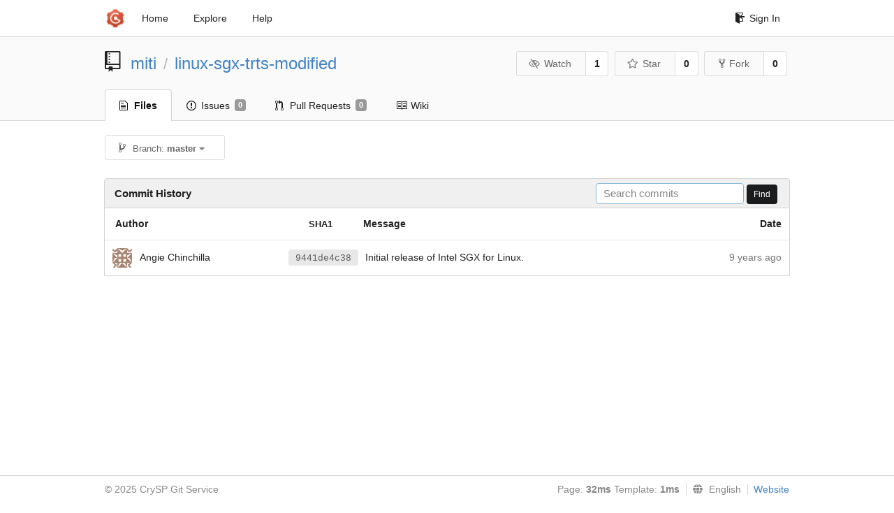

--- FILE ---
content_type: text/html; charset=UTF-8
request_url: https://git-crysp.uwaterloo.ca/miti/linux-sgx-trts-modified/commits/master/sdk/tlibc/stdio/local.h
body_size: 3653
content:
<!DOCTYPE html>
<html>
<head data-suburl="">
	<meta http-equiv="Content-Type" content="text/html; charset=UTF-8" />
	<meta http-equiv="X-UA-Compatible" content="IE=edge"/>
	
		<meta name="author" content="miti" />
		<meta name="description" content="linux-sgx-trts-modified" />
		<meta name="keywords" content="go, git, self-hosted, gogs">
	
	<meta name="referrer" content="no-referrer" />
	<meta name="_csrf" content="Y8l6u6_xIv8PR1Sv-oazv00uAQU6MTc2NDU1MTM0OTM5MDc3MTUxNQ" />
	<meta name="_suburl" content="" />

	
	
		<meta property="og:url" content="https://git-crysp.uwaterloo.ca/miti/linux-sgx-trts-modified" />
		<meta property="og:type" content="object" />
		<meta property="og:title" content="miti/linux-sgx-trts-modified">
		<meta property="og:description" content="">
		<meta property="og:image" content="https://secure.gravatar.com/avatar/1da9d45ba99123a5d5c663765db88c20?d=identicon" />
	

	<link rel="shortcut icon" href="/img/favicon.png" />

	<script src="/js/jquery-3.4.1.min.js"></script>
	<script src="/js/libs/jquery.are-you-sure.js"></script>
	<link rel="stylesheet" href="/assets/font-awesome-4.6.3/css/font-awesome.min.css">
	<link rel="stylesheet" href="/assets/octicons-4.3.0/octicons.min.css">

	
	

	

	
	<link rel="stylesheet" href="/css/semantic-2.4.2.min.css">
	<link rel="stylesheet" href="/css/gogs.min.css?v=26395294bdef382b577fd60234e5bb14f4090cc8">
	<noscript>
		<style>
			.dropdown:hover > .menu { display: block; }
			.ui.secondary.menu .dropdown.item > .menu { margin-top: 0; }
		 </style>
	</noscript>

	
	<script src="/js/semantic-2.4.2.min.js"></script>
	<script src="/js/gogs.js?v=26395294bdef382b577fd60234e5bb14f4090cc8"></script>

	<title>Commit History · miti/linux-sgx-trts-modified - CrySP Git Service</title>

	<meta name="theme-color" content="#ff5343">

	
</head>
<body>
	<div class="full height">
		<noscript>This website works better with JavaScript</noscript>

		
			<div class="following bar light">
				<div class="ui container">
					<div class="ui grid">
						<div class="column">
							<div class="ui top secondary menu">
								<a class="item brand" href="/">
									<img class="ui mini image" src="/img/favicon.png">
								</a>

								
									<a class="item" href="/">Home</a>
								

								<a class="item" href="/explore/repos">Explore</a>
								

								

									<a class="item" target="_blank" rel="noopener noreferrer" href="https://gogs.io/docs" rel="noreferrer">Help</a>
									<div class="right menu">
										
										<a class="item" href="/user/login?redirect_to=%2fmiti%2flinux-sgx-trts-modified%2fcommits%2fmaster%2fsdk%2ftlibc%2fstdio%2flocal.h">
											<i class="octicon octicon-sign-in"></i> Sign In
										</a>
									</div>

								
							</div>
						</div>
					</div>
				</div>
			</div>
		

		


<div class="repository commits">
	<div class="header-wrapper">

	<div class="ui container">
		<div class="ui vertically padded grid head">
			<div class="column">
				<div class="ui header">
					<div class="ui huge breadcrumb">
						
							<i class="mega-octicon octicon-repo"></i>
						
						<a href="/miti">miti</a>
						<div class="divider"> / </div>
						<a href="/miti/linux-sgx-trts-modified">linux-sgx-trts-modified</a>
						
						
					</div>

					
						<div class="ui right">
							<form class="display inline" action="/miti/linux-sgx-trts-modified/action/watch?redirect_to=%2fmiti%2flinux-sgx-trts-modified%2fcommits%2fmaster%2fsdk%2ftlibc%2fstdio%2flocal.h" method="POST">
								<input type="hidden" name="_csrf" value="Y8l6u6_xIv8PR1Sv-oazv00uAQU6MTc2NDU1MTM0OTM5MDc3MTUxNQ">
								<div class="ui labeled button" tabindex="0">
									<button class="ui basic button">
										<i class="eye slash outline icon"></i>Watch
									</button>
									<a class="ui basic label" href="/miti/linux-sgx-trts-modified/watchers">
										1
									</a>
								</div>
							</form>
							<form class="display inline" action="/miti/linux-sgx-trts-modified/action/star?redirect_to=%2fmiti%2flinux-sgx-trts-modified%2fcommits%2fmaster%2fsdk%2ftlibc%2fstdio%2flocal.h" method="POST">
								<input type="hidden" name="_csrf" value="Y8l6u6_xIv8PR1Sv-oazv00uAQU6MTc2NDU1MTM0OTM5MDc3MTUxNQ">
								<div class="ui labeled button" tabindex="0">
									<button class="ui basic button">
										<i class="star outline icon"></i>Star
									</button>
									<a class="ui basic label" href="/miti/linux-sgx-trts-modified/stars">
										0
									</a>
								</div>
							</form>
							
								<div class="ui labeled button" tabindex="0">
									<a class="ui basic button " href="/repo/fork/73">
										<i class="octicon octicon-repo-forked"></i>Fork
									</a>
									<a class="ui basic label" href="/miti/linux-sgx-trts-modified/forks">
										0
									</a>
								</div>
							
						</div>
					
				</div>
			</div>
		</div>
	</div>


	<div class="ui tabs container">
		<div class="ui tabular menu navbar">
			
				<a class="active item" href="/miti/linux-sgx-trts-modified">
					<i class="octicon octicon-file-text"></i> Files
				</a>
			
			
				<a class=" item" href="/miti/linux-sgx-trts-modified/issues">
					<i class="octicon octicon-issue-opened"></i> Issues <span class="ui gray small label">0</span>
				</a>
			
			
				<a class=" item" href="/miti/linux-sgx-trts-modified/pulls">
					<i class="octicon octicon-git-pull-request"></i> Pull Requests <span class="ui gray small label">0</span>
				</a>
			
			
				<a class=" item" href="/miti/linux-sgx-trts-modified/wiki">
					<i class="octicon octicon-book"></i> Wiki
				</a>
			
			
		</div>
	</div>
	<div class="ui tabs divider"></div>

</div>

	<div class="ui container">
		<div class="fitted item choose reference">
	<div class="ui floating filter dropdown" data-no-results="No results found.">
			<div class="ui basic small button">
			<span class="text">
				<i class="octicon octicon-git-branch"></i>
				Branch:
				<strong>master</strong>
			</span>
			<i class="dropdown icon"></i>
		</div>
		<div class="menu">
			<div class="ui icon search input">
				<i class="filter icon"></i>
				<input name="search" placeholder="Filter branch or tag...">
			</div>
			<div class="header">
				<div class="ui grid">
					<div class="two column row">
						<a class="reference column" href="#" data-target="#branch-list">
							<span class="text black">
								Branches
							</span>
						</a>
						<a class="reference column" href="#" data-target="#tag-list">
							<span class="text ">
								Tags
							</span>
						</a>
					</div>
				</div>
			</div>
			<div id="branch-list" class="scrolling menu" >
				
					<div class="item " data-url="/miti/linux-sgx-trts-modified/commits/local_attestation_for_graphene/sdk/tlibc/stdio/local.h">local_attestation_for_graphene</div>
				
					<div class="item selected" data-url="/miti/linux-sgx-trts-modified/commits/master/sdk/tlibc/stdio/local.h">master</div>
				
			</div>
			<div id="tag-list" class="scrolling menu" style="display: none">
				
			</div>
		</div>
	</div>
</div>

		<h4 class="ui top attached header">
	
		Commit History
	
	
		<div class="ui right">
			<form action="/miti/linux-sgx-trts-modified/commits/master/search">
				<div class="ui tiny search input">
					<input name="q" placeholder="Search commits" value="" autofocus>
				</div>
				<button class="ui black tiny button" data-panel="#add-deploy-key-panel">Find</button>
			</form>
		</div>
	
</h4>


<div class="ui unstackable attached table segment">
		<table id="commits-table" class="ui unstackable very basic striped fixed table single line">
			<thead>
				<tr>
					<th class="four wide">Author</th>
					<th class="nine wide message"><span class="sha">SHA1</span> Message</th>
					<th class="three wide right aligned">Date</th>
				</tr>
			</thead>
			<tbody>
				
					<tr>
						<td class="author">
							
								<img class="ui avatar image" src="https://secure.gravatar.com/avatar/6cf9413c4a83b0386f89d25a8335a7c2?d=identicon" alt=""/>&nbsp;&nbsp;Angie Chinchilla
							
						</td>

						<td class="message collapsing">
							
							
								<a rel="nofollow" class="ui sha label" href="/miti/linux-sgx-trts-modified/commit/9441de4c38700bbc573bb0d363c34387022b7b1c">9441de4c38</a>
							
							<span class=" has-emoji">Initial release of Intel SGX for Linux.</span>
						</td>
						<td class="grey text right aligned"><span class="time-since" title="Thu, 23 Jun 2016 18:51:53 EDT">9 years ago</span></td>
					</tr>
				
			</tbody>
		</table>
	</div>




	</div>
</div>

	</div>
	<footer>
		<div class="ui container">
			<div class="ui left">
				© 2025 CrySP Git Service
			</div>
			<div class="ui right links">
				
					<span>
						Page: <strong>32ms</strong> Template: <strong>1ms</strong>
					</span>
				
				
				<div class="ui language bottom floating slide up dropdown link item">
					<i class="world icon"></i>
					<div class="text">English</div>
					<div class="menu">
						
							<a class="item active selected" href="#">English</a>
						
							<a class="item " href="/miti/linux-sgx-trts-modified/commits/master/sdk/tlibc/stdio/local.h?lang=zh-CN">简体中文</a>
						
							<a class="item " href="/miti/linux-sgx-trts-modified/commits/master/sdk/tlibc/stdio/local.h?lang=zh-HK">繁體中文（香港）</a>
						
							<a class="item " href="/miti/linux-sgx-trts-modified/commits/master/sdk/tlibc/stdio/local.h?lang=zh-TW">繁體中文（臺灣）</a>
						
							<a class="item " href="/miti/linux-sgx-trts-modified/commits/master/sdk/tlibc/stdio/local.h?lang=de-DE">Deutsch</a>
						
							<a class="item " href="/miti/linux-sgx-trts-modified/commits/master/sdk/tlibc/stdio/local.h?lang=fr-FR">français</a>
						
							<a class="item " href="/miti/linux-sgx-trts-modified/commits/master/sdk/tlibc/stdio/local.h?lang=nl-NL">Nederlands</a>
						
							<a class="item " href="/miti/linux-sgx-trts-modified/commits/master/sdk/tlibc/stdio/local.h?lang=lv-LV">latviešu</a>
						
							<a class="item " href="/miti/linux-sgx-trts-modified/commits/master/sdk/tlibc/stdio/local.h?lang=ru-RU">русский</a>
						
							<a class="item " href="/miti/linux-sgx-trts-modified/commits/master/sdk/tlibc/stdio/local.h?lang=ja-JP">日本語</a>
						
							<a class="item " href="/miti/linux-sgx-trts-modified/commits/master/sdk/tlibc/stdio/local.h?lang=es-ES">español</a>
						
							<a class="item " href="/miti/linux-sgx-trts-modified/commits/master/sdk/tlibc/stdio/local.h?lang=pt-BR">português do Brasil</a>
						
							<a class="item " href="/miti/linux-sgx-trts-modified/commits/master/sdk/tlibc/stdio/local.h?lang=pl-PL">polski</a>
						
							<a class="item " href="/miti/linux-sgx-trts-modified/commits/master/sdk/tlibc/stdio/local.h?lang=bg-BG">български</a>
						
							<a class="item " href="/miti/linux-sgx-trts-modified/commits/master/sdk/tlibc/stdio/local.h?lang=it-IT">italiano</a>
						
							<a class="item " href="/miti/linux-sgx-trts-modified/commits/master/sdk/tlibc/stdio/local.h?lang=fi-FI">suomi</a>
						
							<a class="item " href="/miti/linux-sgx-trts-modified/commits/master/sdk/tlibc/stdio/local.h?lang=tr-TR">Türkçe</a>
						
							<a class="item " href="/miti/linux-sgx-trts-modified/commits/master/sdk/tlibc/stdio/local.h?lang=cs-CZ">čeština</a>
						
							<a class="item " href="/miti/linux-sgx-trts-modified/commits/master/sdk/tlibc/stdio/local.h?lang=sr-SP">српски</a>
						
							<a class="item " href="/miti/linux-sgx-trts-modified/commits/master/sdk/tlibc/stdio/local.h?lang=sv-SE">svenska</a>
						
							<a class="item " href="/miti/linux-sgx-trts-modified/commits/master/sdk/tlibc/stdio/local.h?lang=ko-KR">한국어</a>
						
							<a class="item " href="/miti/linux-sgx-trts-modified/commits/master/sdk/tlibc/stdio/local.h?lang=gl-ES">galego</a>
						
							<a class="item " href="/miti/linux-sgx-trts-modified/commits/master/sdk/tlibc/stdio/local.h?lang=uk-UA">українська</a>
						
							<a class="item " href="/miti/linux-sgx-trts-modified/commits/master/sdk/tlibc/stdio/local.h?lang=en-GB">English (United Kingdom)</a>
						
							<a class="item " href="/miti/linux-sgx-trts-modified/commits/master/sdk/tlibc/stdio/local.h?lang=hu-HU">Magyar</a>
						
							<a class="item " href="/miti/linux-sgx-trts-modified/commits/master/sdk/tlibc/stdio/local.h?lang=sk-SK">slovenský</a>
						
					</div>
				</div>
				<a href="/assets/librejs/librejs.html" style="display:none" data-jslicense="1">Javascript Licenses</a>
				<a target="_blank" rel="noopener noreferrer" href="https://gogs.io">Website</a>
			</div>
		</div>
	</footer>
</body>







<script src="/js/libs/emojify-1.1.0.min.js"></script>
<script src="/js/libs/clipboard-2.0.4.min.js"></script>


</html>



--- FILE ---
content_type: text/javascript; charset=utf-8
request_url: https://git-crysp.uwaterloo.ca/js/gogs.js?v=26395294bdef382b577fd60234e5bb14f4090cc8
body_size: 12710
content:
"use strict";

var csrf;
var suburl;

function initCommentPreviewTab($form) {
  var $tabMenu = $form.find(".tabular.menu");
  $tabMenu.find(".item").tab();
  $tabMenu
    .find('.item[data-tab="' + $tabMenu.data("preview") + '"]')
    .click(function() {
      var $this = $(this);
      $.post(
        $this.data("url"),
        {
          _csrf: csrf,
          mode: "gfm",
          context: $this.data("context"),
          text: $form
            .find(
              '.tab.segment[data-tab="' + $tabMenu.data("write") + '"] textarea'
            )
            .val()
        },
        function(data) {
          var $previewPanel = $form.find(
            '.tab.segment[data-tab="' + $tabMenu.data("preview") + '"]'
          );
          $previewPanel.html(data);
          emojify.run($previewPanel[0]);
          $("pre code", $previewPanel[0]).each(function(i, block) {
            hljs.highlightBlock(block);
          });
        }
      );
    });

  buttonsClickOnEnter();
}

var previewFileModes;

function initEditPreviewTab($form) {
  var $tabMenu = $form.find(".tabular.menu");
  $tabMenu.find(".item").tab();
  var $previewTab = $tabMenu.find(
    '.item[data-tab="' + $tabMenu.data("preview") + '"]'
  );
  if ($previewTab.length) {
    previewFileModes = $previewTab.data("preview-file-modes").split(",");
    $previewTab.click(function() {
      var $this = $(this);
      $.post(
        $this.data("url"),
        {
          _csrf: csrf,
          context: $this.data("context"),
          text: $form
            .find(
              '.tab.segment[data-tab="' + $tabMenu.data("write") + '"] textarea'
            )
            .val()
        },
        function(data) {
          var $previewPanel = $form.find(
            '.tab.segment[data-tab="' + $tabMenu.data("preview") + '"]'
          );
          $previewPanel.html(data);
          emojify.run($previewPanel[0]);
          $("pre code", $previewPanel[0]).each(function(i, block) {
            hljs.highlightBlock(block);
          });
        }
      );
    });
  }
}

function initEditDiffTab($form) {
  var $tabMenu = $form.find(".tabular.menu");
  $tabMenu.find(".item").tab();
  $tabMenu
    .find('.item[data-tab="' + $tabMenu.data("diff") + '"]')
    .click(function() {
      var $this = $(this);
      $.post(
        $this.data("url"),
        {
          _csrf: csrf,
          content: $form
            .find(
              '.tab.segment[data-tab="' + $tabMenu.data("write") + '"] textarea'
            )
            .val()
        },
        function(data) {
          var $diffPreviewPanel = $form.find(
            '.tab.segment[data-tab="' + $tabMenu.data("diff") + '"]'
          );
          $diffPreviewPanel.html(data);
          emojify.run($diffPreviewPanel[0]);
        }
      );
    });
}

function initEditForm() {
  if ($(".edit.form").length == 0) {
    return;
  }

  initEditPreviewTab($(".edit.form"));
  initEditDiffTab($(".edit.form"));
}

function initCommentForm() {
  if ($(".comment.form").length == 0) {
    return;
  }

  initCommentPreviewTab($(".comment.form"));

  // Labels
  var $list = $(".ui.labels.list");
  var $noSelect = $list.find(".no-select");
  var $labelMenu = $(".select-label .menu");
  var hasLabelUpdateAction = $labelMenu.data("action") == "update";

  function updateIssueMeta(url, action, id) {
    $.post(url, {
      _csrf: csrf,
      action: action,
      id: id
    });
  }

  // Add &nbsp; to each unselected label to keep UI looks good.
  // This should be added directly to HTML but somehow just get empty <span> on this page.
  $labelMenu
    .find(".item:not(.no-select) .octicon:not(.octicon-check)")
    .each(function() {
      $(this).html("&nbsp;");
    });
  $labelMenu.find(".item:not(.no-select)").click(function() {
    if ($(this).hasClass("checked")) {
      $(this).removeClass("checked");
      $(this)
        .find(".octicon")
        .removeClass("octicon-check")
        .html("&nbsp;");
      if (hasLabelUpdateAction) {
        updateIssueMeta(
          $labelMenu.data("update-url"),
          "detach",
          $(this).data("id")
        );
      }
    } else {
      $(this).addClass("checked");
      $(this)
        .find(".octicon")
        .addClass("octicon-check")
        .html("");
      if (hasLabelUpdateAction) {
        updateIssueMeta(
          $labelMenu.data("update-url"),
          "attach",
          $(this).data("id")
        );
      }
    }

    var labelIds = "";
    $(this)
      .parent()
      .find(".item")
      .each(function() {
        if ($(this).hasClass("checked")) {
          labelIds += $(this).data("id") + ",";
          $($(this).data("id-selector")).removeClass("hide");
        } else {
          $($(this).data("id-selector")).addClass("hide");
        }
      });
    if (labelIds.length == 0) {
      $noSelect.removeClass("hide");
    } else {
      $noSelect.addClass("hide");
    }
    $(
      $(this)
        .parent()
        .data("id")
    ).val(labelIds);
    return false;
  });
  $labelMenu.find(".no-select.item").click(function() {
    if (hasLabelUpdateAction) {
      updateIssueMeta($labelMenu.data("update-url"), "clear", "");
    }

    $(this)
      .parent()
      .find(".item")
      .each(function() {
        $(this).removeClass("checked");
        $(this)
          .find(".octicon")
          .removeClass("octicon-check")
          .html("&nbsp;");
      });

    $list.find(".item").each(function() {
      $(this).addClass("hide");
    });
    $noSelect.removeClass("hide");
    $(
      $(this)
        .parent()
        .data("id")
    ).val("");
  });

  function selectItem(select_id, input_id) {
    var $menu = $(select_id + " .menu");
    var $list = $(".ui" + select_id + ".list");
    var hasUpdateAction = $menu.data("action") == "update";

    $menu.find(".item:not(.no-select)").click(function() {
      $(this)
        .parent()
        .find(".item")
        .each(function() {
          $(this).removeClass("selected active");
        });

      $(this).addClass("selected active");
      if (hasUpdateAction) {
        updateIssueMeta($menu.data("update-url"), "", $(this).data("id"));
      }
      switch (input_id) {
        case "#milestone_id":
          $list
            .find(".selected")
            .html(
              '<a class="item" href=' +
                $(this).data("href") +
                ">" +
                $(this).text() +
                "</a>"
            );
          break;
        case "#assignee_id":
          $list
            .find(".selected")
            .html(
              '<a class="item" href=' +
                $(this).data("href") +
                ">" +
                '<img class="ui avatar image" src=' +
                $(this).data("avatar") +
                ">" +
                $(this).text() +
                "</a>"
            );
      }
      $(".ui" + select_id + ".list .no-select").addClass("hide");
      $(input_id).val($(this).data("id"));
    });
    $menu.find(".no-select.item").click(function() {
      $(this)
        .parent()
        .find(".item:not(.no-select)")
        .each(function() {
          $(this).removeClass("selected active");
        });

      if (hasUpdateAction) {
        updateIssueMeta($menu.data("update-url"), "", "");
      }

      $list.find(".selected").html("");
      $list.find(".no-select").removeClass("hide");
      $(input_id).val("");
    });
  }

  // Milestone and assignee
  selectItem(".select-milestone", "#milestone_id");
  selectItem(".select-assignee", "#assignee_id");
}

function initRepository() {
  if ($(".repository").length == 0) {
    return;
  }

  function initFilterSearchDropdown(selector) {
    var $dropdown = $(selector);
    $dropdown.dropdown({
      fullTextSearch: true,
      onChange: function(text, value, $choice) {
        window.location.href = $choice.data("url");
        console.log($choice.data("url"));
      },
      message: { noResults: $dropdown.data("no-results") }
    });
  }

  // File list and commits
  if (
    $(".repository.file.list").length > 0 ||
    ".repository.commits".length > 0
  ) {
    initFilterSearchDropdown(".choose.reference .dropdown");

    $(".reference.column").click(function() {
      $(".choose.reference .scrolling.menu").css("display", "none");
      $(".choose.reference .text").removeClass("black");
      $($(this).data("target")).css("display", "block");
      $(this)
        .find(".text")
        .addClass("black");
      return false;
    });
  }

  // Wiki
  if ($(".repository.wiki.view").length > 0) {
    initFilterSearchDropdown(".choose.page .dropdown");
  }

  // Options
  if ($(".repository.settings.options").length > 0) {
    $("#repo_name").keyup(function() {
      var $prompt = $("#repo-name-change-prompt");
      if (
        $(this)
          .val()
          .toString()
          .toLowerCase() !=
        $(this)
          .data("repo-name")
          .toString()
          .toLowerCase()
      ) {
        $prompt.show();
      } else {
        $prompt.hide();
      }
    });
  }

  // Branches
  if ($(".repository.settings.branches").length > 0) {
    initFilterSearchDropdown(".protected-branches .dropdown");
    $(".enable-protection, .enable-whitelist").change(function() {
      if (this.checked) {
        $($(this).data("target")).removeClass("disabled");
      } else {
        $($(this).data("target")).addClass("disabled");
      }
    });
  }

  // Labels
  if ($(".repository.labels").length > 0) {
    // Create label
    var $newLabelPanel = $(".new-label.segment");
    $(".new-label.button").click(function() {
      $newLabelPanel.show();
    });
    $(".new-label.segment .cancel").click(function() {
      $newLabelPanel.hide();
    });

    $(".color-picker").each(function() {
      $(this).minicolors();
    });
    $(".precolors .color").click(function() {
      var color_hex = $(this).data("color-hex");
      $(".color-picker").val(color_hex);
      $(".minicolors-swatch-color").css("background-color", color_hex);
    });
    $(".edit-label-button").click(function() {
      $("#label-modal-id").val($(this).data("id"));
      $(".edit-label .new-label-input").val($(this).data("title"));
      $(".edit-label .color-picker").val($(this).data("color"));
      $(".minicolors-swatch-color").css(
        "background-color",
        $(this).data("color")
      );
      $(".edit-label.modal")
        .modal({
          onApprove: function() {
            $(".edit-label.form").submit();
          }
        })
        .modal("show");
      return false;
    });
  }

  // Milestones
  if ($(".repository.milestones").length > 0) {
  }
  if ($(".repository.new.milestone").length > 0) {
    var $datepicker = $(".milestone.datepicker");
    $datepicker.datetimepicker({
      lang: $datepicker.data("lang"),
      inline: true,
      timepicker: false,
      startDate: $datepicker.data("start-date"),
      formatDate: "Y-m-d",
      onSelectDate: function(ct) {
        $("#deadline").val(ct.dateFormat("Y-m-d"));
      }
    });
    $("#clear-date").click(function() {
      $("#deadline").val("");
      return false;
    });
  }

  // Issues
  if ($(".repository.view.issue").length > 0) {
    // Edit issue title
    var $issueTitle = $("#issue-title");
    var $editInput = $("#edit-title-input").find("input");
    var editTitleToggle = function() {
      $issueTitle.toggle();
      $(".not-in-edit").toggle();
      $("#edit-title-input").toggle();
      $(".in-edit").toggle();
      $editInput.focus();
      return false;
    };
    $("#edit-title").click(editTitleToggle);
    $("#cancel-edit-title").click(editTitleToggle);
    $("#save-edit-title")
      .click(editTitleToggle)
      .click(function() {
        if (
          $editInput.val().length == 0 ||
          $editInput.val() == $issueTitle.text()
        ) {
          $editInput.val($issueTitle.text());
          return false;
        }

        $.post(
          $(this).data("update-url"),
          {
            _csrf: csrf,
            title: $editInput.val()
          },
          function(data) {
            $editInput.val(data.title);
            $issueTitle.text(data.title);
          }
        );
        return false;
      });

    // Edit issue or comment content
    $(".edit-content").click(function() {
      var $segment = $(this)
        .parent()
        .parent()
        .parent()
        .next();
      var $editContentZone = $segment.find(".edit-content-zone");
      var $renderContent = $segment.find(".render-content");
      var $rawContent = $segment.find(".raw-content");
      var $textarea;

      // Setup new form
      if ($editContentZone.html().length == 0) {
        $editContentZone.html($("#edit-content-form").html());
        $textarea = $segment.find("textarea");

        // Give new write/preview data-tab name to distinguish from others
        var $editContentForm = $editContentZone.find(".ui.comment.form");
        var $tabMenu = $editContentForm.find(".tabular.menu");
        $tabMenu.attr("data-write", $editContentZone.data("write"));
        $tabMenu.attr("data-preview", $editContentZone.data("preview"));
        $tabMenu
          .find(".write.item")
          .attr("data-tab", $editContentZone.data("write"));
        $tabMenu
          .find(".preview.item")
          .attr("data-tab", $editContentZone.data("preview"));
        $editContentForm
          .find(".write.segment")
          .attr("data-tab", $editContentZone.data("write"));
        $editContentForm
          .find(".preview.segment")
          .attr("data-tab", $editContentZone.data("preview"));

        initCommentPreviewTab($editContentForm);

        $editContentZone.find(".cancel.button").click(function() {
          $renderContent.show();
          $editContentZone.hide();
        });
        $editContentZone.find(".save.button").click(function() {
          $renderContent.show();
          $editContentZone.hide();

          $.post(
            $editContentZone.data("update-url"),
            {
              _csrf: csrf,
              content: $textarea.val(),
              context: $editContentZone.data("context")
            },
            function(data) {
              if (data.length == 0) {
                $renderContent.html($("#no-content").html());
              } else {
                $renderContent.html(data.content);
                emojify.run($renderContent[0]);
                $("pre code", $renderContent[0]).each(function(i, block) {
                  hljs.highlightBlock(block);
                });
              }
            }
          );
        });
      } else {
        $textarea = $segment.find("textarea");
      }

      // Show write/preview tab and copy raw content as needed
      $editContentZone.show();
      $renderContent.hide();
      if ($textarea.val().length == 0) {
        $textarea.val($rawContent.text());
      }
      $textarea.focus();
      return false;
    });

    // Delete comment
    $(".delete-comment").click(function() {
      var $this = $(this);
      if (confirm($this.data("locale"))) {
        $.post($this.data("url"), {
          _csrf: csrf
        }).done(function() {
          $("#" + $this.data("comment-id")).remove();
        });
      }
      return false;
    });

    // Change status
    var $statusButton = $("#status-button");
    $("#comment-form .edit_area").keyup(function() {
      if ($(this).val().length == 0) {
        $statusButton.text($statusButton.data("status"));
      } else {
        $statusButton.text($statusButton.data("status-and-comment"));
      }
    });
    $statusButton.click(function() {
      $("#status").val($statusButton.data("status-val"));
      $("#comment-form").submit();
    });
  }

  // Diff
  if ($(".repository.diff").length > 0) {
    var $counter = $(".diff-counter");
    if ($counter.length >= 1) {
      $counter.each(function(i, item) {
        var $item = $(item);
        var addLine = $item.find("span[data-line].add").data("line");
        var delLine = $item.find("span[data-line].del").data("line");
        var addPercent =
          (parseFloat(addLine) / (parseFloat(addLine) + parseFloat(delLine))) *
          100;
        $item.find(".bar .add").css("width", addPercent + "%");
      });
    }

    $(".diff-file-box .lines-num").click(function() {
      if ($(this).attr("id")) {
        window.location.href = "#" + $(this).attr("id");
      }
    });

    $(window)
      .on("hashchange", function(e) {
        $(".diff-file-box .lines-code.active").removeClass("active");
        var m = window.location.hash.match(/^#diff-.+$/);
        if (m) {
          $(m[0])
            .siblings(".lines-code")
            .addClass("active");
        }
      })
      .trigger("hashchange");
  }

  // Quick start and repository home
  $("#repo-clone-ssh").click(function() {
    $(".clone-url").text($(this).data("link"));
    $("#repo-clone-url").val($(this).data("link"));
    $(this).addClass("blue");
    $("#repo-clone-https").removeClass("blue");
    localStorage.setItem("repo-clone-protocol", "ssh");
  });
  $("#repo-clone-https").click(function() {
    $(".clone-url").text($(this).data("link"));
    $("#repo-clone-url").val($(this).data("link"));
    $(this).addClass("blue");
    $("#repo-clone-ssh").removeClass("blue");
    localStorage.setItem("repo-clone-protocol", "https");
  });
  $("#repo-clone-url").click(function() {
    $(this).select();
  });

  // Pull request
  if ($(".repository.compare.pull").length > 0) {
    initFilterSearchDropdown(".choose.branch .dropdown");
  }
  if ($(".repository.view.pull").length > 0) {
    $(".comment.merge.box input[name=merge_style]").change(function() {
      if ($(this).val() === "create_merge_commit") {
        $(".commit.description.field").show();
      } else {
        $(".commit.description.field").hide();
      }
    });
  }
}

function initWikiForm() {
  var $editArea = $(".repository.wiki textarea#edit_area");
  if ($editArea.length > 0) {
    new SimpleMDE({
      autoDownloadFontAwesome: false,
      element: $editArea[0],
      forceSync: true,
      previewRender: function(plainText, preview) {
        // Async method
        setTimeout(function() {
          // FIXME: still send render request when return back to edit mode
          $.post(
            $editArea.data("url"),
            {
              _csrf: csrf,
              mode: "gfm",
              context: $editArea.data("context"),
              text: plainText
            },
            function(data) {
              preview.innerHTML = '<div class="markdown">' + data + "</div>";
              emojify.run($(".editor-preview")[0]);
            }
          );
        }, 0);

        return "Loading...";
      },
      renderingConfig: {
        singleLineBreaks: false
      },
      indentWithTabs: false,
      tabSize: 4,
      spellChecker: false,
      toolbar: [
        "bold",
        "italic",
        "strikethrough",
        "|",
        "heading-1",
        "heading-2",
        "heading-3",
        "heading-bigger",
        "heading-smaller",
        "|",
        "code",
        "quote",
        "|",
        "unordered-list",
        "ordered-list",
        "|",
        "link",
        "image",
        "table",
        "horizontal-rule",
        "|",
        "clean-block",
        "preview",
        "fullscreen"
      ]
    });
  }
}

var simpleMDEditor;
var codeMirrorEditor;

// For IE
String.prototype.endsWith = function(pattern) {
  var d = this.length - pattern.length;
  return d >= 0 && this.lastIndexOf(pattern) === d;
};

// Adding function to get the cursor position in a text field to jQuery object.
(function($, undefined) {
  $.fn.getCursorPosition = function() {
    var el = $(this).get(0);
    var pos = 0;
    if ("selectionStart" in el) {
      pos = el.selectionStart;
    } else if ("selection" in document) {
      el.focus();
      var Sel = document.selection.createRange();
      var SelLength = document.selection.createRange().text.length;
      Sel.moveStart("character", -el.value.length);
      pos = Sel.text.length - SelLength;
    }
    return pos;
  };
})(jQuery);

function setSimpleMDE($editArea) {
  if (codeMirrorEditor) {
    codeMirrorEditor.toTextArea();
    codeMirrorEditor = null;
  }

  if (simpleMDEditor) {
    return true;
  }

  simpleMDEditor = new SimpleMDE({
    autoDownloadFontAwesome: false,
    element: $editArea[0],
    forceSync: true,
    renderingConfig: {
      singleLineBreaks: false
    },
    indentWithTabs: false,
    tabSize: 4,
    spellChecker: false,
    previewRender: function(plainText, preview) {
      // Async method
      setTimeout(function() {
        // FIXME: still send render request when return back to edit mode
        $.post(
          $editArea.data("url"),
          {
            _csrf: csrf,
            mode: "gfm",
            context: $editArea.data("context"),
            text: plainText
          },
          function(data) {
            preview.innerHTML = '<div class="markdown">' + data + "</div>";
            emojify.run($(".editor-preview")[0]);
          }
        );
      }, 0);

      return "Loading...";
    },
    toolbar: [
      "bold",
      "italic",
      "strikethrough",
      "|",
      "heading-1",
      "heading-2",
      "heading-3",
      "heading-bigger",
      "heading-smaller",
      "|",
      "code",
      "quote",
      "|",
      "unordered-list",
      "ordered-list",
      "|",
      "link",
      "image",
      "table",
      "horizontal-rule",
      "|",
      "clean-block"
    ]
  });

  return true;
}

function setCodeMirror($editArea) {
  if (simpleMDEditor) {
    simpleMDEditor.toTextArea();
    simpleMDEditor = null;
  }

  if (codeMirrorEditor) {
    return true;
  }

  codeMirrorEditor = CodeMirror.fromTextArea($editArea[0], {
    lineNumbers: true
  });
  codeMirrorEditor.on("change", function(cm, change) {
    $editArea.val(cm.getValue());
  });

  return true;
}

function initEditor() {
  $(".js-quick-pull-choice-option").change(function() {
    if ($(this).val() == "commit-to-new-branch") {
      $(".quick-pull-branch-name").show();
      $(".quick-pull-branch-name input").prop("required", true);
    } else {
      $(".quick-pull-branch-name").hide();
      $(".quick-pull-branch-name input").prop("required", false);
    }
  });

  var $editFilename = $("#file-name");
  $editFilename
    .keyup(function(e) {
      var $section = $(".breadcrumb span.section");
      var $divider = $(".breadcrumb div.divider");
      if (e.keyCode == 8) {
        if ($(this).getCursorPosition() == 0) {
          if ($section.length > 0) {
            var value = $section
              .last()
              .find("a")
              .text();
            $(this).val(value + $(this).val());
            $(this)[0].setSelectionRange(value.length, value.length);
            $section.last().remove();
            $divider.last().remove();
          }
        }
      }
      if (e.keyCode == 191) {
        var parts = $(this)
          .val()
          .split("/");
        for (var i = 0; i < parts.length; ++i) {
          var value = parts[i];
          if (i < parts.length - 1) {
            if (value.length) {
              $(
                '<span class="section"><a href="#">' + value + "</a></span>"
              ).insertBefore($(this));
              $('<div class="divider"> / </div>').insertBefore($(this));
            }
          } else {
            $(this).val(value);
          }
          $(this)[0].setSelectionRange(0, 0);
        }
      }
      var parts = [];
      $(".breadcrumb span.section").each(function(i, element) {
        element = $(element);
        if (element.find("a").length) {
          parts.push(element.find("a").text());
        } else {
          parts.push(element.text());
        }
      });
      if ($(this).val()) {
        parts.push($(this).val());
      }

      var tree_path = parts.join("/");
      $("#tree_path").val(tree_path);
      $("#preview-tab").data(
        "context",
        $("#preview-tab").data("root-context") +
          tree_path.substring(0, tree_path.lastIndexOf("/") + 1)
      );
    })
    .trigger("keyup");

  var $editArea = $(".repository.editor textarea#edit_area");
  if (!$editArea.length) return;

  var markdownFileExts = $editArea.data("markdown-file-exts").split(",");
  var lineWrapExtensions = $editArea.data("line-wrap-extensions").split(",");

  $editFilename
    .on("keyup", function(e) {
      var val = $editFilename.val(),
        m,
        mode,
        spec,
        extension,
        extWithDot,
        previewLink,
        dataUrl,
        apiCall;
      extension = extWithDot = "";
      if ((m = /.+\.([^.]+)$/.exec(val))) {
        extension = m[1].toLowerCase();
        extWithDot = "." + extension;
      }

      var info = CodeMirror.findModeByExtension(extension);
      previewLink = $("a[data-tab=preview]");
      if (info) {
        mode = info.mode;
        spec = info.mime;
        apiCall = mode;
      } else {
        apiCall = extension;
      }

      if (
        previewLink.length &&
        apiCall &&
        previewFileModes &&
        previewFileModes.length &&
        previewFileModes.indexOf(apiCall) >= 0
      ) {
        dataUrl = previewLink.data("url");
        previewLink.data("url", dataUrl.replace(/(.*)\/.*/i, "$1/" + mode));
        previewLink.show();
      } else {
        previewLink.hide();
      }

      // If this file is a Markdown extensions, we will load that editor and return
      if (markdownFileExts.indexOf(extWithDot) >= 0) {
        if (setSimpleMDE($editArea)) {
          return;
        }
      }

      // Else we are going to use CodeMirror
      if (!codeMirrorEditor && !setCodeMirror($editArea)) {
        return;
      }

      if (mode) {
        codeMirrorEditor.setOption("mode", spec);
        CodeMirror.autoLoadMode(codeMirrorEditor, mode);
      }

      if (lineWrapExtensions.indexOf(extWithDot) >= 0) {
        codeMirrorEditor.setOption("lineWrapping", true);
      } else {
        codeMirrorEditor.setOption("lineWrapping", false);
      }

      // get the filename without any folder
      var value = $editFilename.val();
      if (value.length === 0) {
        return;
      }
      value = value.split("/");
      value = value[value.length - 1];

      $.getJSON($editFilename.data("ec-url-prefix") + value, function(
        editorconfig
      ) {
        if (editorconfig.indent_style === "tab") {
          codeMirrorEditor.setOption("indentWithTabs", true);
          codeMirrorEditor.setOption("extraKeys", {});
        } else {
          codeMirrorEditor.setOption("indentWithTabs", false);
          // required because CodeMirror doesn't seems to use spaces correctly for {"indentWithTabs": false}:
          // - https://github.com/codemirror/CodeMirror/issues/988
          // - https://codemirror.net/doc/manual.html#keymaps
          codeMirrorEditor.setOption("extraKeys", {
            Tab: function(cm) {
              var spaces = Array(parseInt(cm.getOption("indentUnit")) + 1).join(
                " "
              );
              cm.replaceSelection(spaces);
            }
          });
        }
        codeMirrorEditor.setOption("indentUnit", editorconfig.indent_size || 4);
        codeMirrorEditor.setOption("tabSize", editorconfig.tab_width || 4);
      });
    })
    .trigger("keyup");
}

function initOrganization() {
  if ($(".organization").length == 0) {
    return;
  }

  // Options
  if ($(".organization.settings.options").length > 0) {
    $("#org_name").keyup(function() {
      var $prompt = $("#org-name-change-prompt");
      if (
        $(this)
          .val()
          .toString()
          .toLowerCase() !=
        $(this)
          .data("org-name")
          .toString()
          .toLowerCase()
      ) {
        $prompt.show();
      } else {
        $prompt.hide();
      }
    });
  }
}

function initAdmin() {
  if ($(".admin").length == 0) {
    return;
  }

  // New user
  if ($(".admin.new.user").length > 0 || $(".admin.edit.user").length > 0) {
    $("#login_type").change(function() {
      if (
        $(this)
          .val()
          .substring(0, 1) == "0"
      ) {
        $("#login_name").removeAttr("required");
        $(".non-local").hide();
        $(".local").show();
        $("#user_name").focus();

        if ($(this).data("password") == "required") {
          $("#password").attr("required", "required");
        }
      } else {
        $("#login_name").attr("required", "required");
        $(".non-local").show();
        $(".local").hide();
        $("#login_name").focus();

        $("#password").removeAttr("required");
      }
    });
  }

  function onSecurityProtocolChange() {
    if ($("#security_protocol").val() > 0) {
      $(".has-tls").show();
    } else {
      $(".has-tls").hide();
    }
  }

  // New authentication
  if ($(".admin.new.authentication").length > 0) {
    $("#auth_type").change(function() {
      $(".ldap").hide();
      $(".dldap").hide();
      $(".smtp").hide();
      $(".pam").hide();
      $(".github").hide();
      $(".has-tls").hide();

      var authType = $(this).val();
      switch (authType) {
        case "2": // LDAP
          $(".ldap").show();
          break;
        case "3": // SMTP
          $(".smtp").show();
          $(".has-tls").show();
          break;
        case "4": // PAM
          $(".pam").show();
          break;
        case "5": // LDAP
          $(".dldap").show();
          break;
        case "6": //GITHUB
          $(".github").show();
          break;
      }

      if (authType == "2" || authType == "5") {
        onSecurityProtocolChange();
      }
    });
    $("#security_protocol").change(onSecurityProtocolChange);
  }
  // Edit authentication
  if ($(".admin.edit.authentication").length > 0) {
    var authType = $("#auth_type").val();
    if (authType == "2" || authType == "5") {
      $("#security_protocol").change(onSecurityProtocolChange);
    }
  }

  // Notice
  if ($(".admin.notice")) {
    var $detailModal = $("#detail-modal");

    // Attach view detail modals
    $(".view-detail").click(function() {
      $detailModal.find(".content p").text($(this).data("content"));
      $detailModal.modal("show");
      return false;
    });

    // Select actions
    var $checkboxes = $(".select.table .ui.checkbox");
    $(".select.action").click(function() {
      switch ($(this).data("action")) {
        case "select-all":
          $checkboxes.checkbox("check");
          break;
        case "deselect-all":
          $checkboxes.checkbox("uncheck");
          break;
        case "inverse":
          $checkboxes.checkbox("toggle");
          break;
      }
    });
    $("#delete-selection").click(function() {
      var $this = $(this);
      $this.addClass("loading disabled");
      var ids = [];
      $checkboxes.each(function() {
        if ($(this).checkbox("is checked")) {
          ids.push($(this).data("id"));
        }
      });
      $.post($this.data("link"), {
        _csrf: csrf,
        ids: ids
      }).done(function() {
        window.location.href = $this.data("redirect");
      });
    });
  }
}

function buttonsClickOnEnter() {
  $(".ui.button").keypress(function(e) {
    if (e.keyCode == 13 || e.keyCode == 32)
      // enter key or space bar
      $(this).click();
  });
}

function hideWhenLostFocus(body, parent) {
  $(document).click(function(e) {
    var target = e.target;
    if (
      !$(target).is(body) &&
      !$(target)
        .parents()
        .is(parent)
    ) {
      $(body).hide();
    }
  });
}

function searchUsers() {
  if (!$("#search-user-box .results").length) {
    return;
  }

  var $searchUserBox = $("#search-user-box");
  var $results = $searchUserBox.find(".results");
  $searchUserBox.keyup(function() {
    var $this = $(this);
    var keyword = $this.find("input").val();
    if (keyword.length < 2) {
      $results.hide();
      return;
    }

    $.ajax({
      url: suburl + "/api/v1/users/search?q=" + keyword,
      dataType: "json",
      success: function(response) {
        var notEmpty = function(str) {
          return str && str.length > 0;
        };

        $results.html("");

        if (response.ok && response.data.length) {
          var html = "";
          $.each(response.data, function(i, item) {
            html +=
              '<div class="item"><img class="ui avatar image" src="' +
              item.avatar_url +
              '"><span class="username">' +
              item.username +
              "</span>";
            if (notEmpty(item.full_name)) {
              html += " (" + item.full_name + ")";
            }
            html += "</div>";
          });
          $results.html(html);
          $this.find(".results .item").click(function() {
            $this.find("input").val(
              $(this)
                .find(".username")
                .text()
            );
            $results.hide();
          });
          $results.show();
        } else {
          $results.hide();
        }
      }
    });
  });
  $searchUserBox.find("input").focus(function() {
    $searchUserBox.keyup();
  });
  hideWhenLostFocus("#search-user-box .results", "#search-user-box");
}

// FIXME: merge common parts in two functions
function searchRepositories() {
  if (!$("#search-repo-box .results").length) {
    return;
  }

  var $searchRepoBox = $("#search-repo-box");
  var $results = $searchRepoBox.find(".results");
  $searchRepoBox.keyup(function() {
    var $this = $(this);
    var keyword = $this.find("input").val();
    if (keyword.length < 2) {
      $results.hide();
      return;
    }

    $.ajax({
      url:
        suburl +
        "/api/v1/repos/search?q=" +
        keyword +
        "&uid=" +
        $searchRepoBox.data("uid"),
      dataType: "json",
      success: function(response) {
        var notEmpty = function(str) {
          return str && str.length > 0;
        };

        $results.html("");

        if (response.ok && response.data.length) {
          var html = "";
          $.each(response.data, function(i, item) {
            html +=
              '<div class="item"><i class="octicon octicon-repo"></i> <span class="fullname">' +
              item.full_name +
              "</span></div>";
          });
          $results.html(html);
          $this.find(".results .item").click(function() {
            $this.find("input").val(
              $(this)
                .find(".fullname")
                .text()
                .split("/")[1]
            );
            $results.hide();
          });
          $results.show();
        } else {
          $results.hide();
        }
      }
    });
  });
  $searchRepoBox.find("input").focus(function() {
    $searchRepoBox.keyup();
  });
  hideWhenLostFocus("#search-repo-box .results", "#search-repo-box");
}

function initCodeView() {
  if ($(".code-view .linenums").length > 0) {
    $(document).on("click", ".lines-num span", function(e) {
      var $select = $(this);
      var $list = $select
        .parent()
        .siblings(".lines-code")
        .find("ol.linenums > li");
      selectRange(
        $list,
        $list.filter("[rel=" + $select.attr("id") + "]"),
        e.shiftKey ? $list.filter(".active").eq(0) : null
      );
      deSelect();
    });

    $(window)
      .on("hashchange", function(e) {
        var m = window.location.hash.match(/^#(L\d+)\-(L\d+)$/);
        var $list = $(".code-view ol.linenums > li");
        var $first;
        if (m) {
          $first = $list.filter("." + m[1]);
          selectRange($list, $first, $list.filter("." + m[2]));
          $("html, body").scrollTop($first.offset().top - 200);
          return;
        }
        m = window.location.hash.match(/^#(L\d+)$/);
        if (m) {
          $first = $list.filter("." + m[1]);
          selectRange($list, $first);
          $("html, body").scrollTop($first.offset().top - 200);
        }
      })
      .trigger("hashchange");
  }
}

function initUserSettings() {
  console.log("initUserSettings");

  // Options
  if ($(".user.settings.profile").length > 0) {
    $("#username").keyup(function() {
      var $prompt = $("#name-change-prompt");
      if (
        $(this)
          .val()
          .toString()
          .toLowerCase() !=
        $(this)
          .data("name")
          .toString()
          .toLowerCase()
      ) {
        $prompt.show();
      } else {
        $prompt.hide();
      }
    });
  }
}

function initRepositoryCollaboration() {
  console.log("initRepositoryCollaboration");

  // Change collaborator access mode
  $(".access-mode.menu .item").click(function() {
    var $menu = $(this).parent();
    $.post($menu.data("url"), {
      _csrf: csrf,
      uid: $menu.data("uid"),
      mode: $(this).data("value")
    });
  });
}

function initWebhookSettings() {
  $(".events.checkbox input").change(function() {
    if ($(this).is(":checked")) {
      $(".events.fields").show();
    }
  });
  $(".non-events.checkbox input").change(function() {
    if ($(this).is(":checked")) {
      $(".events.fields").hide();
    }
  });

  // Highlight payload on first click
  $(".hook.history.list .toggle.button").click(function() {
    $($(this).data("target") + " .nohighlight").each(function() {
      var $this = $(this);
      $this.removeClass("nohighlight");
      setTimeout(function() {
        hljs.highlightBlock($this[0]);
      }, 500);
    });
  });

  // Trigger delivery
  $(".delivery.button, .redelivery.button").click(function() {
    var $this = $(this);
    $this.addClass("loading disabled");
    $.post($this.data("link"), {
      _csrf: csrf
    }).done(
      setTimeout(function() {
        window.location.href = $this.data("redirect");
      }, 5000)
    );
  });
}

$(document).ready(function() {
  csrf = $("meta[name=_csrf]").attr("content");
  suburl = $("meta[name=_suburl]").attr("content");

  // Set cursor to the end of autofocus input string
  $("input[autofocus]").each(function() {
    $(this).val($(this).val());
  });

  // Show exact time
  $(".time-since").each(function() {
    $(this)
      .addClass("poping up")
      .attr("data-content", $(this).attr("title"))
      .attr("data-variation", "inverted tiny")
      .attr("title", "");
  });

  // Semantic UI modules.
  $(".ui.dropdown").dropdown({
    forceSelection: false
  });
  $(".jump.dropdown").dropdown({
    action: "select",
    onShow: function() {
      $(".poping.up").popup("hide");
    }
  });
  $(".slide.up.dropdown").dropdown({
    transition: "slide up"
  });
  $(".upward.dropdown").dropdown({
    direction: "upward"
  });
  $(".ui.accordion").accordion();
  $(".ui.checkbox").checkbox();
  $(".ui.progress").progress({
    showActivity: false
  });
  $(".poping.up").popup();
  $(".top.menu .poping.up").popup({
    onShow: function() {
      if ($(".top.menu .menu.transition").hasClass("visible")) {
        return false;
      }
    }
  });
  $(".tabular.menu .item").tab();
  $(".tabable.menu .item").tab();

  $(".toggle.button").click(function() {
    $($(this).data("target")).slideToggle(100);
  });

  // Dropzone
  var $dropzone = $("#dropzone");
  if ($dropzone.length > 0) {
    var filenameDict = {};
    $dropzone.dropzone({
      url: $dropzone.data("upload-url"),
      headers: { "X-CSRF-Token": csrf },
      maxFiles: $dropzone.data("max-file"),
      maxFilesize: $dropzone.data("max-size"),
      acceptedFiles:
        $dropzone.data("accepts") === "*/*" ? null : $dropzone.data("accepts"),
      addRemoveLinks: true,
      dictDefaultMessage: $dropzone.data("default-message"),
      dictInvalidFileType: $dropzone.data("invalid-input-type"),
      dictFileTooBig: $dropzone.data("file-too-big"),
      dictRemoveFile: $dropzone.data("remove-file"),
      init: function() {
        this.on("success", function(file, data) {
          filenameDict[file.name] = data.uuid;
          var input = $(
            '<input id="' + data.uuid + '" name="files" type="hidden">'
          ).val(data.uuid);
          $(".files").append(input);
        });
        this.on("removedfile", function(file) {
          if (file.name in filenameDict) {
            $("#" + filenameDict[file.name]).remove();
          }
          if ($dropzone.data("remove-url") && $dropzone.data("csrf")) {
            $.post($dropzone.data("remove-url"), {
              file: filenameDict[file.name],
              _csrf: $dropzone.data("csrf")
            });
          }
        });
      }
    });
  }

  // Emojify
  emojify.setConfig({
    img_dir: suburl + "/img/emoji",
    ignore_emoticons: true
  });
  var hasEmoji = document.getElementsByClassName("has-emoji");
  for (var i = 0; i < hasEmoji.length; i++) {
    emojify.run(hasEmoji[i]);
  }

  // Clipboard JS
  var clipboard = new ClipboardJS(".clipboard");
  clipboard.on("success", function(e) {
    e.clearSelection();

    $("#" + e.trigger.getAttribute("id")).popup("destroy");
    e.trigger.setAttribute(
      "data-content",
      e.trigger.getAttribute("data-success")
    );
    $("#" + e.trigger.getAttribute("id")).popup("show");
    e.trigger.setAttribute(
      "data-content",
      e.trigger.getAttribute("data-original")
    );
  });

  clipboard.on("error", function(e) {
    $("#" + e.trigger.getAttribute("id")).popup("destroy");
    e.trigger.setAttribute(
      "data-content",
      e.trigger.getAttribute("data-error")
    );
    $("#" + e.trigger.getAttribute("id")).popup("show");
    e.trigger.setAttribute(
      "data-content",
      e.trigger.getAttribute("data-original")
    );
  });

  // Autosize
  if ($("#description.autosize").length > 0) {
    autosize($("#description"));
    showMessageMaxLength(512, "description", "descLength");
  }

  // AJAX load buttons
  $(".ajax-load-button").click(function() {
    var $this = $(this);
    $this.addClass("disabled");

    $.ajax({
      url: $this.data("url"),
      headers: {
        "X-AJAX": "true"
      }
    }).done(function(data, status, request) {
      $(data).insertBefore($this);

      // Update new URL or remove self if no more feeds
      var url = request.getResponseHeader("X-AJAX-URL");
      if (url) {
        $this.data("url", url);
        $this.removeClass("disabled");
      } else {
        $this.remove();
      }
    });
  });

  // Helpers
  $(".delete-button").click(function() {
    var $this = $(this);
    $(".delete.modal")
      .modal({
        closable: false,
        onApprove: function() {
          if ($this.data("type") == "form") {
            $($this.data("form")).submit();
            return;
          }

          $.post($this.data("url"), {
            _csrf: csrf,
            id: $this.data("id")
          }).done(function(data) {
            window.location.href = data.redirect;
          });
        }
      })
      .modal("show");
    return false;
  });
  $(".show-panel.button").click(function() {
    $($(this).data("panel")).show();
  });
  $(".show-modal.button").click(function() {
    $($(this).data("modal")).modal("show");
  });
  $(".delete-post.button").click(function() {
    var $this = $(this);
    $.post($this.data("request-url"), {
      _csrf: csrf
    }).done(function() {
      window.location.href = $this.data("done-url");
    });
  });
  // To make arbitrary form element to behave like a submit button
  $(".submit-button").click(function() {
    $($(this).data("form")).submit();
  });

  // Check or select on option to enable/disable target region
  $(".enable-system").change(function() {
    if (this.checked) {
      $($(this).data("target")).removeClass("disabled");
    } else {
      $($(this).data("target")).addClass("disabled");
      $($(this).data("uncheck")).prop("checked", false);
    }
  });
  $(".enable-system-radio").change(function() {
    $($(this).data("enable")).removeClass("disabled");
    $($(this).data("disable")).addClass("disabled");
    $($(this).data("uncheck")).prop("checked", false);
  });

  // Set anchor.
  $(".markdown").each(function() {
    var headers = {};
    $(this)
      .find("h1, h2, h3, h4, h5, h6")
      .each(function() {
        var node = $(this);
        var val = encodeURIComponent(
          node
            .text()
            .toLowerCase()
            .replace(/[^\u00C0-\u1FFF\u2C00-\uD7FF\w\- ]/g, "")
            .replace(/[ ]/g, "-")
        );
        var name = val;
        if (headers[val] > 0) {
          name = val + "-" + headers[val];
        }
        if (headers[val] == undefined) {
          headers[val] = 1;
        } else {
          headers[val] += 1;
        }
        node = node.wrap('<div id="' + name + '" class="anchor-wrap" ></div>');
        node.append(
          '<a class="anchor" href="#' +
            name +
            '"><span class="octicon octicon-link"></span></a>'
        );
      });
  });

  buttonsClickOnEnter();
  searchUsers();
  searchRepositories();

  initCommentForm();
  initRepository();
  initWikiForm();
  initEditForm();
  initEditor();
  initOrganization();
  initAdmin();
  initCodeView();

  // Repo clone url.
  if ($("#repo-clone-url").length > 0) {
    switch (localStorage.getItem("repo-clone-protocol")) {
      case "ssh":
        if ($("#repo-clone-ssh").click().length === 0) {
          $("#repo-clone-https").click();
        }
        break;
      default:
        $("#repo-clone-https").click();
        break;
    }
  }

  var routes = {
    "div.user.settings": initUserSettings,
    "div.repository.settings.collaboration": initRepositoryCollaboration,
    "div.webhook.settings": initWebhookSettings
  };

  var selector;
  for (selector in routes) {
    if ($(selector).length > 0) {
      routes[selector]();
      break;
    }
  }
});

function changeHash(hash) {
  if (history.pushState) {
    history.pushState(null, null, hash);
  } else {
    location.hash = hash;
  }
}

function deSelect() {
  if (window.getSelection) {
    window.getSelection().removeAllRanges();
  } else {
    document.selection.empty();
  }
}

function selectRange($list, $select, $from) {
  $list.removeClass("active");
  if ($from) {
    var a = parseInt($select.attr("rel").substr(1));
    var b = parseInt($from.attr("rel").substr(1));
    var c;
    if (a != b) {
      if (a > b) {
        c = a;
        a = b;
        b = c;
      }
      var classes = [];
      for (var i = a; i <= b; i++) {
        classes.push(".L" + i);
      }
      $list.filter(classes.join(",")).addClass("active");
      changeHash("#L" + a + "-" + "L" + b);
      return;
    }
  }
  $select.addClass("active");
  changeHash("#" + $select.attr("rel"));
}

$(function() {
  if ($(".user.signin").length > 0) return;
  $("form").areYouSure();
});

// getByteLen counts bytes in a string's UTF-8 representation.
function getByteLen(normalVal) {
  // Force string type
  normalVal = String(normalVal);

  var byteLen = 0;
  for (var i = 0; i < normalVal.length; i++) {
    var c = normalVal.charCodeAt(i);
    byteLen +=
      c < 1 << 7
        ? 1
        : c < 1 << 11
        ? 2
        : c < 1 << 16
        ? 3
        : c < 1 << 21
        ? 4
        : c < 1 << 26
        ? 5
        : c < 1 << 31
        ? 6
        : Number.NaN;
  }
  return byteLen;
}

function showMessageMaxLength(maxLen, textElemId, counterId) {
  var $msg = $("#" + textElemId);
  $("#" + counterId).html(maxLen - getByteLen($msg.val()));

  var onMessageKey = function(e) {
    var $msg = $(this);
    var text = $msg.val();
    var len = getByteLen(text);
    var remainder = maxLen - len;

    if (len >= maxLen) {
      $msg.val($msg.val().substr(0, maxLen));
      remainder = 0;
    }

    $("#" + counterId).html(remainder);
  };

  $msg.keyup(onMessageKey).keydown(onMessageKey);
}
